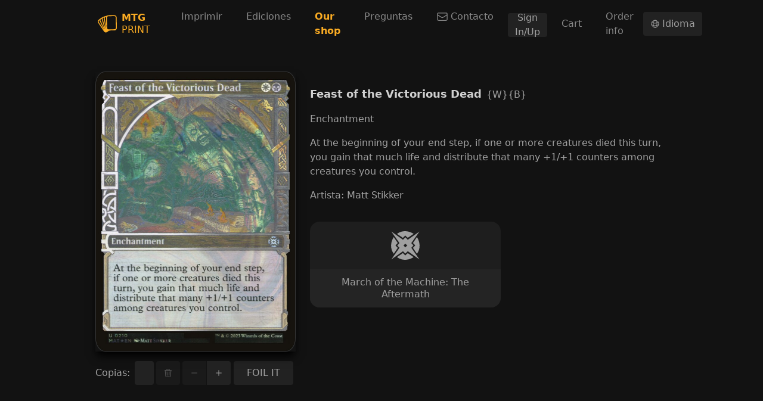

--- FILE ---
content_type: text/html; charset=utf-8
request_url: https://mtg-print.com/es/cards/mat/210/feast-of-the-victorious-dead
body_size: 9061
content:
<!DOCTYPE html><html lang="es"><head><meta charSet="utf-8"/><meta name="viewport" content="width=device-width"/><link rel="shortcut icon" type="image/png" href="/favicon.png"/><link rel="preconnect" href="https://cards.scryfall.io"/><link rel="dns-prefetch" href="https://cards.scryfall.io"/><link rel="preconnect" href="https://svgs.scryfall.io"/><link rel="dns-prefetch" href="https://svgs.scryfall.io"/><script type="text/javascript" src="/js/newrelic.js"></script><script async="" src="https://pagead2.googlesyndication.com/pagead/js/adsbygoogle.js?client=ca-pub-2481066081199771"></script><title>Feast of the Victorious Dead - March of the Machine: The Aftermath - MTG Print</title><meta name="description" content="MTG Print. Impresión de proxies de Magic: the Gathering y spoiler visual de ediciones en Español. Feast of the Victorious Dead, March of the Machine: The Aftermath"/><meta property="og:url" content="https://www.mtg-print.com//es/cards/mat/210/feast-of-the-victorious-dead"/><meta property="og:type" content="website"/><meta property="og:title" content="Feast of the Victorious Dead - March of the Machine: The Aftermath - MTG Print"/><meta property="og:description" content="MTG Print. Impresión de proxies de Magic: the Gathering y spoiler visual de ediciones en Español. Feast of the Victorious Dead, March of the Machine: The Aftermath"/><meta property="og:image" content="https://cards.scryfall.io/large/front/2/a/2ac806b3-17d2-4671-b4ca-0a8b85482bdc.jpg?1684342305"/><meta name="twitter:card" content="summary_large_image"/><meta property="twitter:domain" content="www.mtg-print.com/"/><meta property="twitter:url" content="https://www.mtg-print.com//es/cards/mat/210/feast-of-the-victorious-dead"/><meta name="twitter:title" content="Feast of the Victorious Dead - March of the Machine: The Aftermath - MTG Print"/><meta name="twitter:description" content="MTG Print. Impresión de proxies de Magic: the Gathering y spoiler visual de ediciones en Español. Feast of the Victorious Dead, March of the Machine: The Aftermath"/><meta name="twitter:image" content="https://cards.scryfall.io/large/front/2/a/2ac806b3-17d2-4671-b4ca-0a8b85482bdc.jpg?1684342305"/><link rel="alternate" hrefLang="en" href="https://www.mtg-print.com//cards/mat/210/feast-of-the-victorious-dead"/><link rel="alternate" hrefLang="es" href="https://www.mtg-print.com//es/cards/mat/210/feast-of-the-victorious-dead"/><link rel="alternate" hrefLang="en-es" href="https://www.mtg-print.com//en-es/cards/mat/210/feast-of-the-victorious-dead"/><link rel="alternate" hrefLang="en-fr" href="https://www.mtg-print.com//en-fr/cards/mat/210/feast-of-the-victorious-dead"/><link rel="alternate" hrefLang="en-de" href="https://www.mtg-print.com//en-de/cards/mat/210/feast-of-the-victorious-dead"/><link rel="alternate" hrefLang="en-it" href="https://www.mtg-print.com//en-it/cards/mat/210/feast-of-the-victorious-dead"/><link rel="alternate" hrefLang="en-pt" href="https://www.mtg-print.com//en-pt/cards/mat/210/feast-of-the-victorious-dead"/><link rel="alternate" hrefLang="en-ja" href="https://www.mtg-print.com//en-ja/cards/mat/210/feast-of-the-victorious-dead"/><link rel="alternate" hrefLang="en-ko" href="https://www.mtg-print.com//en-ko/cards/mat/210/feast-of-the-victorious-dead"/><link rel="alternate" hrefLang="en-ru" href="https://www.mtg-print.com//en-ru/cards/mat/210/feast-of-the-victorious-dead"/><link rel="alternate" hrefLang="en-zhs" href="https://www.mtg-print.com//en-zhs/cards/mat/210/feast-of-the-victorious-dead"/><link rel="alternate" hrefLang="en-zht" href="https://www.mtg-print.com//en-zht/cards/mat/210/feast-of-the-victorious-dead"/><link rel="alternate" hrefLang="es-en" href="https://www.mtg-print.com//es-en/cards/mat/210/feast-of-the-victorious-dead"/><link rel="alternate" hrefLang="es-fr" href="https://www.mtg-print.com//es-fr/cards/mat/210/feast-of-the-victorious-dead"/><link rel="alternate" hrefLang="es-de" href="https://www.mtg-print.com//es-de/cards/mat/210/feast-of-the-victorious-dead"/><link rel="alternate" hrefLang="es-it" href="https://www.mtg-print.com//es-it/cards/mat/210/feast-of-the-victorious-dead"/><link rel="alternate" hrefLang="es-pt" href="https://www.mtg-print.com//es-pt/cards/mat/210/feast-of-the-victorious-dead"/><link rel="alternate" hrefLang="es-ja" href="https://www.mtg-print.com//es-ja/cards/mat/210/feast-of-the-victorious-dead"/><link rel="alternate" hrefLang="es-ko" href="https://www.mtg-print.com//es-ko/cards/mat/210/feast-of-the-victorious-dead"/><link rel="alternate" hrefLang="es-ru" href="https://www.mtg-print.com//es-ru/cards/mat/210/feast-of-the-victorious-dead"/><link rel="alternate" hrefLang="es-zhs" href="https://www.mtg-print.com//es-zhs/cards/mat/210/feast-of-the-victorious-dead"/><link rel="alternate" hrefLang="es-zht" href="https://www.mtg-print.com//es-zht/cards/mat/210/feast-of-the-victorious-dead"/><script type="application/ld+json">{"@context":"https://schema.org","@type":"Organization","url":"https://www.mtg-print.com/","logo":"https://www.mtg-print.com//favicon.png","name":"MTG Print","legalName":"MTG Print"}</script><script type="application/ld+json">[{"@context":"https://schema.org","@type":"BreadcrumbList","itemListElement":[{"@type":"ListItem","position":1,"name":"Ediciones","item":"https://www.mtg-print.com//es/sets"},{"@type":"ListItem","position":2,"name":"March of the Machine: The Aftermath","item":"https://www.mtg-print.com//es/set/march-of-the-machine-the-aftermath"},{"@type":"ListItem","position":3,"name":"Feast of the Victorious Dead","item":"https://www.mtg-print.com//es/cards/mat/210/feast-of-the-victorious-dead"}]}]</script><link rel="preload" as="image" href="https://cards.scryfall.io/large/front/2/a/2ac806b3-17d2-4671-b4ca-0a8b85482bdc.jpg?1684342305"/><meta name="next-head-count" content="47"/><link rel="preload" href="/_next/static/css/c0b2e45488aea4da.css" as="style"/><link rel="stylesheet" href="/_next/static/css/c0b2e45488aea4da.css" data-n-g=""/><link rel="preload" href="/_next/static/css/ec49d424b27d4fe5.css" as="style"/><link rel="stylesheet" href="/_next/static/css/ec49d424b27d4fe5.css" data-n-p=""/><noscript data-n-css=""></noscript><script defer="" nomodule="" src="/_next/static/chunks/polyfills-c67a75d1b6f99dc8.js"></script><script src="/_next/static/chunks/webpack-b0f18ad6959d8cc7.js" defer=""></script><script src="/_next/static/chunks/framework-f15a63d217df7ae5.js" defer=""></script><script src="/_next/static/chunks/main-68391b8fef8e221a.js" defer=""></script><script src="/_next/static/chunks/pages/_app-a00bbdf62e57e428.js" defer=""></script><script src="/_next/static/chunks/8680-501f3cc1f4c1b017.js" defer=""></script><script src="/_next/static/chunks/4911-5a3df24821013684.js" defer=""></script><script src="/_next/static/chunks/981-18922eefd8c90249.js" defer=""></script><script src="/_next/static/chunks/3157-5c073956b3cfe26a.js" defer=""></script><script src="/_next/static/chunks/pages/cards/%5Bset%5D/%5Bcollector_number%5D/%5B%5B...slug%5D%5D-4f15827357697f72.js" defer=""></script><script src="/_next/static/dJSb2Y8-DTthTGsAm6yaZ/_buildManifest.js" defer=""></script><script src="/_next/static/dJSb2Y8-DTthTGsAm6yaZ/_ssgManifest.js" defer=""></script></head><body><div id="__next"><div class="file-drop"><div class="file-drop-target"><div class="min-h-[100vh] flex flex-col"><div data-state="closed" class="bg-dark-full sticky top-0 right-0 left-0 z-30"><div class="mx-auto container"><div class="relative flex h-16 lg:h-20 items-center justify-between"><div class="flex flex-1 items-center"><a href="/es/" class="rounded p-1"><div class="flex items-center leading-5 text-primary-base"><svg viewBox="0 0 200 200" class="h-8"><path d="M110.72807,10.23882l63.92985,-0.71847c13.0451,-0.14369 23.79348,10.94955 23.93957,23.99465l1.40103,110.36245c0.14369,12.85111 -10.15204,24.78737 -22.99118,25.12505c-0.12454,0.00239 -0.24428,0.00479 -0.36882,0.00958l-30.96385,-0.85738l0.05029,-0.76637l-9.79041,1.8369l-19.18806,3.62111l-16.98952,12.52301c-4.15997,3.30259 -9.10068,4.97184 -14.04378,5.10356c-7.156,0.1868 -14.31919,-2.85234 -19.12579,-8.86597c-0.07903,-0.10059 -0.15806,-0.20357 -0.22752,-0.30655l-61.30023,-90.50861c-3.8606,-4.90479 -5.60171,-11.01661 -4.91197,-17.22902c0.69932,-6.27707 3.80073,-11.90991 8.73904,-15.85673c0.04071,-0.03353 0.07903,-0.06466 0.12214,-0.0958l15.09515,-11.29681c1.85366,-2.23685 4.11446,-4.13123 6.69139,-5.56818l2.91461,-1.62136l0.94839,-0.71129l0.0958,0.12933l5.96334,-3.32175l8.69593,-4.76588c2.25122,-1.94946 4.86407,-3.47502 7.73078,-4.47131l1.16153,-0.40235l0.05269,-0.02874l0.00479,0.00958l10.09456,-3.50615c0.10777,-0.03832 0.21794,-0.07185 0.3281,-0.10298l29.56283,-8.03973c3.6714,-2.32067 7.94633,-3.62351 12.37931,-3.6738zM176.68881,156.91537c7.5799,-0.19878 13.67496,-6.53333 13.59114,-14.12042l-1.38426,-109.76612c-0.08382,-7.70923 -6.42316,-13.90727 -14.1276,-13.82105l-64.15258,0.72326c-3.90371,0.10298 -7.48411,1.77224 -10.08259,4.70122c-0.24668,0.27781 -0.50054,0.58915 -0.74721,0.92683c-1.84169,2.46916 -2.79966,5.40772 -2.76373,8.49476l1.38426,109.76851c0.08622,7.70684 6.42316,13.90487 14.1276,13.82105zM88.55116,130.54496l-1.21662,-96.37855c-0.02395,-1.96862 0.19159,-3.89892 0.63465,-5.76695l-3.07986,0.57957c-3.44149,0.64902 -6.49261,2.55058 -8.58816,5.35024c-2.34462,3.13255 -3.27385,7.12966 -2.55058,10.96871l0.01437,0.07185zM55.0966,38.38865c-0.95318,0.93881 -1.77703,2.01652 -2.43084,3.21158c-1.90396,3.46544 -2.25361,7.58948 -0.95797,11.31597c0.01916,0.05987 0.03832,0.11496 0.05508,0.17243l31.20574,101.93235l-18.74021,-107.96275c-0.87893,-4.69164 -0.29218,-9.51739 1.59501,-13.83303l-3.57082,1.24057zM42.52809,56.00564c-1.12082,-3.26187 -1.49203,-6.69858 -1.14716,-10.06343l-2.39012,1.33157l-8.03733,6.01603c-0.752,1.04897 -1.36031,2.20572 -1.80098,3.44389c-1.35073,3.79115 -1.00107,7.97746 0.95078,11.48362c0.04311,0.07903 0.08622,0.16046 0.12693,0.24189l43.62816,89.88833zM9.77763,74.63568c-0.41432,3.70733 0.63944,7.35239 2.97209,10.267c0.07903,0.10059 0.15327,0.20357 0.22752,0.30894l51.58646,76.16547l-42.99111,-88.57592c-1.76026,-3.20679 -2.72781,-6.74647 -2.88348,-10.33166l-3.80791,2.84755c-2.88108,2.33025 -4.69643,5.63523 -5.10356,9.31861z" fill-rule="evenodd" class="fill-current"></path></svg><div class="ml-2"><div class="font-bold">MTG</div><div>PRINT</div></div></div></a><nav class="hidden lg:block ml-8"><ul class="flex space-x-2"><li><a href="/es/" class="px-4 py-3 flex items-center rounded-md text-white-muted hover:bg-dark-900 hover:text-white-highlight">Imprimir</a></li><li><a href="/es/sets" class="px-4 py-3 flex items-center rounded-md text-white-muted hover:bg-dark-900 hover:text-white-highlight">Ediciones</a></li><li><a href="/es/shop" class="px-4 py-3 flex items-center rounded-md text-white-muted hover:bg-dark-900 hover:text-white-highlight"><span style="color:#F9AB23;font-weight:bold" class="shopNav"> Our shop </span></a></li><li><a href="/es/shop/faq" class="px-4 py-3 flex items-center rounded-md text-white-muted hover:bg-dark-900 hover:text-white-highlight">Preguntas</a></li><li><a href="/es/shop/contact" class="px-4 py-3 flex items-center rounded-md text-white-muted hover:bg-dark-900 hover:text-white-highlight"><svg xmlns="http://www.w3.org/2000/svg" fill="none" viewBox="0 0 24 24" stroke-width="1.5" stroke="currentColor" aria-hidden="true" class="w-5 mr-1"><path stroke-linecap="round" stroke-linejoin="round" d="M21.75 6.75v10.5a2.25 2.25 0 01-2.25 2.25h-15a2.25 2.25 0 01-2.25-2.25V6.75m19.5 0A2.25 2.25 0 0019.5 4.5h-15a2.25 2.25 0 00-2.25 2.25m19.5 0v.243a2.25 2.25 0 01-1.07 1.916l-7.5 4.615a2.25 2.25 0 01-2.36 0L3.32 8.91a2.25 2.25 0 01-1.07-1.916V6.75"></path></svg>Contacto</a></li><li style="align-self:center"><button type="button" class="Button_button__Hzv46 Button_size-default__sl3gk Button_intent-neutral__NqDYA w-full sm:w-auto" id="navRegister">Sign In/Up</button></li><li style="align-self:center"><a href="/es/shop/cart" class="px-4 py-3 flex items-center rounded-md text-white-muted hover:bg-dark-900 hover:text-white-highlight">Cart</a></li><li style="align-self:center"><a href="/es/shop/order-info" class="px-4 py-3 flex items-center rounded-md text-white-muted hover:bg-dark-900 hover:text-white-highlight">Order info</a></li></ul></nav><button type="button" class="Button_button__Hzv46 Button_size-default__sl3gk Button_intent-neutral__NqDYA ml-auto"><svg xmlns="http://www.w3.org/2000/svg" fill="none" viewBox="0 0 24 24" stroke-width="1.5" stroke="currentColor" aria-hidden="true" class="w-4"><path stroke-linecap="round" stroke-linejoin="round" d="M12 21a9.004 9.004 0 008.716-6.747M12 21a9.004 9.004 0 01-8.716-6.747M12 21c2.485 0 4.5-4.03 4.5-9S14.485 3 12 3m0 18c-2.485 0-4.5-4.03-4.5-9S9.515 3 12 3m0 0a8.997 8.997 0 017.843 4.582M12 3a8.997 8.997 0 00-7.843 4.582m15.686 0A11.953 11.953 0 0112 10.5c-2.998 0-5.74-1.1-7.843-2.918m15.686 0A8.959 8.959 0 0121 12c0 .778-.099 1.533-.284 2.253m0 0A17.919 17.919 0 0112 16.5c-3.162 0-6.133-.815-8.716-2.247m0 0A9.015 9.015 0 013 12c0-1.605.42-3.113 1.157-4.418"></path></svg> <span>Idioma</span></button><button type="button" aria-controls="radix-:Rd6:" aria-expanded="false" data-state="closed" class="lg:hidden ml-2 inline-flex items-center justify-center rounded-md p-2 hover:bg-dark-900"><span class="sr-only">Open main menu</span><svg xmlns="http://www.w3.org/2000/svg" fill="none" viewBox="0 0 24 24" stroke-width="1.5" stroke="currentColor" aria-hidden="true" class="block h-6 w-6"><path stroke-linecap="round" stroke-linejoin="round" d="M3.75 6.75h16.5M3.75 12h16.5m-16.5 5.25h16.5"></path></svg></button></div></div></div></div><section class="pt-6 sm:pt-10 flex-1"><style>
    #nprogress {
      pointer-events: none;
    }
    #nprogress .bar {
      background: #F9AB23;
      position: fixed;
      z-index: 9999;
      top: 0;
      left: 0;
      width: 100%;
      height: 2px;
    }
    #nprogress .peg {
      display: block;
      position: absolute;
      right: 0px;
      width: 100px;
      height: 100%;
      box-shadow: 0 0 10px #F9AB23, 0 0 5px #F9AB23;
      opacity: 1;
      -webkit-transform: rotate(3deg) translate(0px, -4px);
      -ms-transform: rotate(3deg) translate(0px, -4px);
      transform: rotate(3deg) translate(0px, -4px);
    }
    #nprogress .spinner {
      display: block;
      position: fixed;
      z-index: 1031;
      top: 15px;
      right: 15px;
    }
    #nprogress .spinner-icon {
      width: 18px;
      height: 18px;
      box-sizing: border-box;
      border: solid 2px transparent;
      border-top-color: #F9AB23;
      border-left-color: #F9AB23;
      border-radius: 50%;
      -webkit-animation: nprogresss-spinner 400ms linear infinite;
      animation: nprogress-spinner 400ms linear infinite;
    }
    .nprogress-custom-parent {
      overflow: hidden;
      position: relative;
    }
    .nprogress-custom-parent #nprogress .spinner,
    .nprogress-custom-parent #nprogress .bar {
      position: absolute;
    }
    @-webkit-keyframes nprogress-spinner {
      0% {
        -webkit-transform: rotate(0deg);
      }
      100% {
        -webkit-transform: rotate(360deg);
      }
    }
    @keyframes nprogress-spinner {
      0% {
        transform: rotate(0deg);
      }
      100% {
        transform: rotate(360deg);
      }
    }
  </style><div style="position:fixed;z-index:9999;top:16px;left:16px;right:16px;bottom:16px;pointer-events:none"></div><section class="container" id="card-details"><div class="space-y-12 md:flex md:space-x-6 md:space-y-0 max-w-6xl mx-auto"><div class="basis-[336px] shrink-0"><div class="w-full relative shadow-lg shadow-black" data-id="2ac806b3-17d2-4671-b4ca-0a8b85482bdc"><div class="relative rounded-[4.75%] w-full" style="padding-bottom:140.00000000000003%"><a href="/es/cards/mat/210/feast-of-the-victorious-dead" class="rounded-[4.75%] block w-full absolute"><div class="relative rounded-[4.75%] w-full" style="padding-bottom:140.00000000000003%"><figure class="absolute inset-0 border border-dark-100 rounded-[4.75%] "><span style="box-sizing:border-box;display:block;overflow:hidden;width:initial;height:initial;background:none;opacity:1;border:0;margin:0;padding:0;position:absolute;top:0;left:0;bottom:0;right:0"><img alt="Feast of the Victorious Dead" src="https://cards.scryfall.io/large/front/2/a/2ac806b3-17d2-4671-b4ca-0a8b85482bdc.jpg?1684342305" decoding="async" data-nimg="fill" class="rounded-[4.75%] bg-dark-900 animate-pulse" style="position:absolute;top:0;left:0;bottom:0;right:0;box-sizing:border-box;padding:0;border:none;margin:auto;display:block;width:0;height:0;min-width:100%;max-width:100%;min-height:100%;max-height:100%"/></span><figcaption class="absolute top-0 left-0 leading-4 w-full text-[12px] pt-[6.75%] pl-[8%] text-transparent text-left">Feast of the Victorious Dead</figcaption></figure></div></a></div></div><div class="flex items-center mt-4"><label class="mr-2">Copias<!-- -->:</label><div class="flex  space-x-1 justify-center flex-1"><div class="group relative flex-1"><input type="text" class="block w-full rounded px-4 bg-control-input-bg border-none text-control-input-text placeholder:text-[#999] h-[40px]" placeholder="0" disabled="" min="0" step="0.01" value=""/></div><button type="button" class="Button_button__Hzv46 Button_size-default__sl3gk Button_intent-neutral__NqDYA" disabled=""><svg xmlns="http://www.w3.org/2000/svg" fill="none" viewBox="0 0 24 24" stroke-width="1.5" stroke="currentColor" aria-hidden="true"><path stroke-linecap="round" stroke-linejoin="round" d="M14.74 9l-.346 9m-4.788 0L9.26 9m9.968-3.21c.342.052.682.107 1.022.166m-1.022-.165L18.16 19.673a2.25 2.25 0 01-2.244 2.077H8.084a2.25 2.25 0 01-2.244-2.077L4.772 5.79m14.456 0a48.108 48.108 0 00-3.478-.397m-12 .562c.34-.059.68-.114 1.022-.165m0 0a48.11 48.11 0 013.478-.397m7.5 0v-.916c0-1.18-.91-2.164-2.09-2.201a51.964 51.964 0 00-3.32 0c-1.18.037-2.09 1.022-2.09 2.201v.916m7.5 0a48.667 48.667 0 00-7.5 0"></path></svg></button><div class="ButtonGroup_group__mqMo8 flex flex-shrink-0"><button type="button" class="Button_button__Hzv46 Button_size-default__sl3gk Button_intent-neutral__NqDYA" disabled=""><svg xmlns="http://www.w3.org/2000/svg" viewBox="0 0 20 20" fill="currentColor" aria-hidden="true"><path fill-rule="evenodd" d="M4 10a.75.75 0 01.75-.75h10.5a.75.75 0 010 1.5H4.75A.75.75 0 014 10z" clip-rule="evenodd"></path></svg></button><button type="button" class="Button_button__Hzv46 Button_size-default__sl3gk Button_intent-neutral__NqDYA"><svg xmlns="http://www.w3.org/2000/svg" viewBox="0 0 20 20" fill="currentColor" aria-hidden="true"><path d="M10.75 4.75a.75.75 0 00-1.5 0v4.5h-4.5a.75.75 0 000 1.5h4.5v4.5a.75.75 0 001.5 0v-4.5h4.5a.75.75 0 000-1.5h-4.5v-4.5z"></path></svg></button></div></div><div class="flex foilBtn space-x-1 justify-center flex-1"><button type="button" class="Button_button__Hzv46 Button_size-default__sl3gk Button_intent-neutral__NqDYA" foiled="false" style="width:100px">FOIL IT</button></div></div></div><div class="flex-1 xl:flex space-y-8 xl:space-x-8 xl:space-y-0"><div class="space-y-4 flex-1 mt-6"><div class=""><span class="text-lg font-semibold text-white-highlight">Feast of the Victorious Dead</span><span class="ml-2 font-medium">{W}{B}</span></div><div>Enchantment</div><div class="my-4">At the beginning of your end step, if one or more creatures died this turn, you gain that much life and distribute that many +1/+1 counters among creatures you control.</div><div>Artista<!-- -->: <!-- -->Matt Stikker</div></div><div class="basis-[320px] md:max-w-[320px] space-y-4"><a class="&quot;transition-none bg-dark-900 hover:bg-dark-800 group focus:z-[1] w-full flex sm:flex-col sm:rounded-2xl relative text-white-medium hover:text-white-highlight rounded-2xl" href="/es/set/march-of-the-machine-the-aftermath"><div class="shrink-0 h-16 sm:h-20 pl-4 sm:pl-0 sm:py-4 flex items-center justify-center"><div class="SetLogo_container__3WX5l flex max-w-[32px] max-h-[32px] sm:max-w-[56px] sm:max-h-[100%]"><div></div></div></div><div class="flex flex-col sm:items-center py-3 px-4 flex-1 justify-center sm:bg-dark-700 sm:group-hover:bg-dark-600 transition-colors rounded-b-2xl"><div class="sm:text-center leading-5">March of the Machine: The Aftermath</div></div></a></div></div></div></section></section><div><div style="min-height:150px" class="lg:flex lg:space-x-12 lg:space-y-0 space-y-10 mt-16"><ins id="ins1" class="adsbygoogle adbanner-customize" style="display:block;text-align:center;overflow:hidden;min-width:100%;cursor:pointer" data-ad-client="ca-pub-2481066081199771" crossorigin="anonymous" data-ad-slot="8190068320" data-ad-format="auto" data-full-width-responsive="true"></ins></div><footer class="mt-4 flex-shrink-0 py-6 text-white-muted bg-dark-900 [&amp;_a]:text-white-medium hover:[&amp;_a]:text-white-highlight"><div class="container items-start space-y-8 lg:flex lg:space-y-0 lg:space-x-12"><div><div class="mb-3 font-bold uppercase text-white-highlight">Idioma de cartas</div><ul class="space-y-2"><li><a href="/es/cards/mat/210/feast-of-the-victorious-dead" locale="es-en" class="inline-flex items-center"><div class="mr-2 w-[24px]"><span style="box-sizing:border-box;display:block;overflow:hidden;width:initial;height:initial;background:none;opacity:1;border:0;margin:0;padding:0;position:relative"><span style="box-sizing:border-box;display:block;width:initial;height:initial;background:none;opacity:1;border:0;margin:0;padding:0;padding-top:53%"></span><img alt="" src="[data-uri]" decoding="async" data-nimg="responsive" style="position:absolute;top:0;left:0;bottom:0;right:0;box-sizing:border-box;padding:0;border:none;margin:auto;display:block;width:0;height:0;min-width:100%;max-width:100%;min-height:100%;max-height:100%"/><noscript><img alt="" src="/_next/static/media/us.cefcb2cf.png" decoding="async" data-nimg="responsive" style="position:absolute;top:0;left:0;bottom:0;right:0;box-sizing:border-box;padding:0;border:none;margin:auto;display:block;width:0;height:0;min-width:100%;max-width:100%;min-height:100%;max-height:100%" loading="lazy"/></noscript></span></div> <!-- -->Inglés (English)</a></li><li><a href="/es/cards/mat/210/feast-of-the-victorious-dead" locale="es" class="inline-flex items-center"><div class="mr-2 w-[24px]"><span style="box-sizing:border-box;display:block;overflow:hidden;width:initial;height:initial;background:none;opacity:1;border:0;margin:0;padding:0;position:relative"><span style="box-sizing:border-box;display:block;width:initial;height:initial;background:none;opacity:1;border:0;margin:0;padding:0;padding-top:67%"></span><img alt="" src="[data-uri]" decoding="async" data-nimg="responsive" style="position:absolute;top:0;left:0;bottom:0;right:0;box-sizing:border-box;padding:0;border:none;margin:auto;display:block;width:0;height:0;min-width:100%;max-width:100%;min-height:100%;max-height:100%"/><noscript><img alt="" src="/_next/static/media/es.26339510.png" decoding="async" data-nimg="responsive" style="position:absolute;top:0;left:0;bottom:0;right:0;box-sizing:border-box;padding:0;border:none;margin:auto;display:block;width:0;height:0;min-width:100%;max-width:100%;min-height:100%;max-height:100%" loading="lazy"/></noscript></span></div> <!-- -->Español</a></li><li><a href="/es/cards/mat/210/feast-of-the-victorious-dead" locale="es-fr" class="inline-flex items-center"><div class="mr-2 w-[24px]"><span style="box-sizing:border-box;display:block;overflow:hidden;width:initial;height:initial;background:none;opacity:1;border:0;margin:0;padding:0;position:relative"><span style="box-sizing:border-box;display:block;width:initial;height:initial;background:none;opacity:1;border:0;margin:0;padding:0;padding-top:67%"></span><img alt="" src="[data-uri]" decoding="async" data-nimg="responsive" style="position:absolute;top:0;left:0;bottom:0;right:0;box-sizing:border-box;padding:0;border:none;margin:auto;display:block;width:0;height:0;min-width:100%;max-width:100%;min-height:100%;max-height:100%"/><noscript><img alt="" src="/_next/static/media/fr.c477db5d.png" decoding="async" data-nimg="responsive" style="position:absolute;top:0;left:0;bottom:0;right:0;box-sizing:border-box;padding:0;border:none;margin:auto;display:block;width:0;height:0;min-width:100%;max-width:100%;min-height:100%;max-height:100%" loading="lazy"/></noscript></span></div> <!-- -->Francés (Français)</a></li><li><a href="/es/cards/mat/210/feast-of-the-victorious-dead" locale="es-de" class="inline-flex items-center"><div class="mr-2 w-[24px]"><span style="box-sizing:border-box;display:block;overflow:hidden;width:initial;height:initial;background:none;opacity:1;border:0;margin:0;padding:0;position:relative"><span style="box-sizing:border-box;display:block;width:initial;height:initial;background:none;opacity:1;border:0;margin:0;padding:0;padding-top:60%"></span><img alt="" src="[data-uri]" decoding="async" data-nimg="responsive" style="position:absolute;top:0;left:0;bottom:0;right:0;box-sizing:border-box;padding:0;border:none;margin:auto;display:block;width:0;height:0;min-width:100%;max-width:100%;min-height:100%;max-height:100%"/><noscript><img alt="" src="/_next/static/media/de.776c8441.png" decoding="async" data-nimg="responsive" style="position:absolute;top:0;left:0;bottom:0;right:0;box-sizing:border-box;padding:0;border:none;margin:auto;display:block;width:0;height:0;min-width:100%;max-width:100%;min-height:100%;max-height:100%" loading="lazy"/></noscript></span></div> <!-- -->Alemán (Deutsch)</a></li><li><a href="/es/cards/mat/210/feast-of-the-victorious-dead" locale="es-ja" class="inline-flex items-center"><div class="mr-2 w-[24px]"><span style="box-sizing:border-box;display:block;overflow:hidden;width:initial;height:initial;background:none;opacity:1;border:0;margin:0;padding:0;position:relative"><span style="box-sizing:border-box;display:block;width:initial;height:initial;background:none;opacity:1;border:0;margin:0;padding:0;padding-top:67%"></span><img alt="" src="[data-uri]" decoding="async" data-nimg="responsive" style="position:absolute;top:0;left:0;bottom:0;right:0;box-sizing:border-box;padding:0;border:none;margin:auto;display:block;width:0;height:0;min-width:100%;max-width:100%;min-height:100%;max-height:100%"/><noscript><img alt="" src="/_next/static/media/jp.1ed4634a.png" decoding="async" data-nimg="responsive" style="position:absolute;top:0;left:0;bottom:0;right:0;box-sizing:border-box;padding:0;border:none;margin:auto;display:block;width:0;height:0;min-width:100%;max-width:100%;min-height:100%;max-height:100%" loading="lazy"/></noscript></span></div> <!-- -->Japonés (日本語)</a></li><li><a href="/es/cards/mat/210/feast-of-the-victorious-dead" locale="es-ru" class="inline-flex items-center"><div class="mr-2 w-[24px]"><span style="box-sizing:border-box;display:block;overflow:hidden;width:initial;height:initial;background:none;opacity:1;border:0;margin:0;padding:0;position:relative"><span style="box-sizing:border-box;display:block;width:initial;height:initial;background:none;opacity:1;border:0;margin:0;padding:0;padding-top:67%"></span><img alt="" src="[data-uri]" decoding="async" data-nimg="responsive" style="position:absolute;top:0;left:0;bottom:0;right:0;box-sizing:border-box;padding:0;border:none;margin:auto;display:block;width:0;height:0;min-width:100%;max-width:100%;min-height:100%;max-height:100%"/><noscript><img alt="" src="/_next/static/media/ru.7df9cfe3.png" decoding="async" data-nimg="responsive" style="position:absolute;top:0;left:0;bottom:0;right:0;box-sizing:border-box;padding:0;border:none;margin:auto;display:block;width:0;height:0;min-width:100%;max-width:100%;min-height:100%;max-height:100%" loading="lazy"/></noscript></span></div> <!-- -->Ruso (Русский)</a></li><li><a href="/es/cards/mat/210/feast-of-the-victorious-dead" locale="es-it" class="inline-flex items-center"><div class="mr-2 w-[24px]"><span style="box-sizing:border-box;display:block;overflow:hidden;width:initial;height:initial;background:none;opacity:1;border:0;margin:0;padding:0;position:relative"><span style="box-sizing:border-box;display:block;width:initial;height:initial;background:none;opacity:1;border:0;margin:0;padding:0;padding-top:67%"></span><img alt="" src="[data-uri]" decoding="async" data-nimg="responsive" style="position:absolute;top:0;left:0;bottom:0;right:0;box-sizing:border-box;padding:0;border:none;margin:auto;display:block;width:0;height:0;min-width:100%;max-width:100%;min-height:100%;max-height:100%"/><noscript><img alt="" src="/_next/static/media/it.c2db4eef.png" decoding="async" data-nimg="responsive" style="position:absolute;top:0;left:0;bottom:0;right:0;box-sizing:border-box;padding:0;border:none;margin:auto;display:block;width:0;height:0;min-width:100%;max-width:100%;min-height:100%;max-height:100%" loading="lazy"/></noscript></span></div> <!-- -->Italiano</a></li><li><a href="/es/cards/mat/210/feast-of-the-victorious-dead" locale="es-ko" class="inline-flex items-center"><div class="mr-2 w-[24px]"><span style="box-sizing:border-box;display:block;overflow:hidden;width:initial;height:initial;background:none;opacity:1;border:0;margin:0;padding:0;position:relative"><span style="box-sizing:border-box;display:block;width:initial;height:initial;background:none;opacity:1;border:0;margin:0;padding:0;padding-top:67%"></span><img alt="" src="[data-uri]" decoding="async" data-nimg="responsive" style="position:absolute;top:0;left:0;bottom:0;right:0;box-sizing:border-box;padding:0;border:none;margin:auto;display:block;width:0;height:0;min-width:100%;max-width:100%;min-height:100%;max-height:100%"/><noscript><img alt="" src="/_next/static/media/kr.38531feb.png" decoding="async" data-nimg="responsive" style="position:absolute;top:0;left:0;bottom:0;right:0;box-sizing:border-box;padding:0;border:none;margin:auto;display:block;width:0;height:0;min-width:100%;max-width:100%;min-height:100%;max-height:100%" loading="lazy"/></noscript></span></div> <!-- -->Coreano (한국어)</a></li><li><a href="/es/cards/mat/210/feast-of-the-victorious-dead" locale="es-pt" class="inline-flex items-center"><div class="mr-2 w-[24px]"><span style="box-sizing:border-box;display:block;overflow:hidden;width:initial;height:initial;background:none;opacity:1;border:0;margin:0;padding:0;position:relative"><span style="box-sizing:border-box;display:block;width:initial;height:initial;background:none;opacity:1;border:0;margin:0;padding:0;padding-top:67%"></span><img alt="" src="[data-uri]" decoding="async" data-nimg="responsive" style="position:absolute;top:0;left:0;bottom:0;right:0;box-sizing:border-box;padding:0;border:none;margin:auto;display:block;width:0;height:0;min-width:100%;max-width:100%;min-height:100%;max-height:100%"/><noscript><img alt="" src="/_next/static/media/pt.686eeaae.png" decoding="async" data-nimg="responsive" style="position:absolute;top:0;left:0;bottom:0;right:0;box-sizing:border-box;padding:0;border:none;margin:auto;display:block;width:0;height:0;min-width:100%;max-width:100%;min-height:100%;max-height:100%" loading="lazy"/></noscript></span></div> <!-- -->Portugués (Português)</a></li><li><a href="/es/cards/mat/210/feast-of-the-victorious-dead" locale="es-zhs" class="inline-flex items-center"><div class="mr-2 w-[24px]"><span style="box-sizing:border-box;display:block;overflow:hidden;width:initial;height:initial;background:none;opacity:1;border:0;margin:0;padding:0;position:relative"><span style="box-sizing:border-box;display:block;width:initial;height:initial;background:none;opacity:1;border:0;margin:0;padding:0;padding-top:67%"></span><img alt="" src="[data-uri]" decoding="async" data-nimg="responsive" style="position:absolute;top:0;left:0;bottom:0;right:0;box-sizing:border-box;padding:0;border:none;margin:auto;display:block;width:0;height:0;min-width:100%;max-width:100%;min-height:100%;max-height:100%"/><noscript><img alt="" src="/_next/static/media/cn.66ce50c8.png" decoding="async" data-nimg="responsive" style="position:absolute;top:0;left:0;bottom:0;right:0;box-sizing:border-box;padding:0;border:none;margin:auto;display:block;width:0;height:0;min-width:100%;max-width:100%;min-height:100%;max-height:100%" loading="lazy"/></noscript></span></div> <!-- -->Chino simplificado (汉语)</a></li><li><a href="/es/cards/mat/210/feast-of-the-victorious-dead" locale="es-zht" class="inline-flex items-center"><div class="mr-2 w-[24px]"><span style="box-sizing:border-box;display:block;overflow:hidden;width:initial;height:initial;background:none;opacity:1;border:0;margin:0;padding:0;position:relative"><span style="box-sizing:border-box;display:block;width:initial;height:initial;background:none;opacity:1;border:0;margin:0;padding:0;padding-top:67%"></span><img alt="" src="[data-uri]" decoding="async" data-nimg="responsive" style="position:absolute;top:0;left:0;bottom:0;right:0;box-sizing:border-box;padding:0;border:none;margin:auto;display:block;width:0;height:0;min-width:100%;max-width:100%;min-height:100%;max-height:100%"/><noscript><img alt="" src="/_next/static/media/cn.66ce50c8.png" decoding="async" data-nimg="responsive" style="position:absolute;top:0;left:0;bottom:0;right:0;box-sizing:border-box;padding:0;border:none;margin:auto;display:block;width:0;height:0;min-width:100%;max-width:100%;min-height:100%;max-height:100%" loading="lazy"/></noscript></span></div> <!-- -->Chino tradicional (漢語)</a></li></ul></div><div><div class="mb-3 font-bold uppercase text-white-highlight">Idioma de interfaz</div><ul class="space-y-2"><li><a href="/es/cards/mat/210/feast-of-the-victorious-dead" locale="en-es" class="inline-flex items-center"><div class="mr-2 w-[24px]"><span style="box-sizing:border-box;display:block;overflow:hidden;width:initial;height:initial;background:none;opacity:1;border:0;margin:0;padding:0;position:relative"><span style="box-sizing:border-box;display:block;width:initial;height:initial;background:none;opacity:1;border:0;margin:0;padding:0;padding-top:53%"></span><img alt="" src="[data-uri]" decoding="async" data-nimg="responsive" style="position:absolute;top:0;left:0;bottom:0;right:0;box-sizing:border-box;padding:0;border:none;margin:auto;display:block;width:0;height:0;min-width:100%;max-width:100%;min-height:100%;max-height:100%"/><noscript><img alt="" src="/_next/static/media/us.cefcb2cf.png" decoding="async" data-nimg="responsive" style="position:absolute;top:0;left:0;bottom:0;right:0;box-sizing:border-box;padding:0;border:none;margin:auto;display:block;width:0;height:0;min-width:100%;max-width:100%;min-height:100%;max-height:100%" loading="lazy"/></noscript></span></div> <!-- -->Inglés (English)</a></li><li><a href="/es/cards/mat/210/feast-of-the-victorious-dead" locale="es" class="inline-flex items-center"><div class="mr-2 w-[24px]"><span style="box-sizing:border-box;display:block;overflow:hidden;width:initial;height:initial;background:none;opacity:1;border:0;margin:0;padding:0;position:relative"><span style="box-sizing:border-box;display:block;width:initial;height:initial;background:none;opacity:1;border:0;margin:0;padding:0;padding-top:67%"></span><img alt="" src="[data-uri]" decoding="async" data-nimg="responsive" style="position:absolute;top:0;left:0;bottom:0;right:0;box-sizing:border-box;padding:0;border:none;margin:auto;display:block;width:0;height:0;min-width:100%;max-width:100%;min-height:100%;max-height:100%"/><noscript><img alt="" src="/_next/static/media/es.26339510.png" decoding="async" data-nimg="responsive" style="position:absolute;top:0;left:0;bottom:0;right:0;box-sizing:border-box;padding:0;border:none;margin:auto;display:block;width:0;height:0;min-width:100%;max-width:100%;min-height:100%;max-height:100%" loading="lazy"/></noscript></span></div> <!-- -->Español</a></li></ul></div><div class="space-y-1"><div><a href="https://www.printingproxies.com/?ref=3" target="_blank" rel="noreferrer">MTG proxy</a></div><div>Magic: The Gathering <!-- -->es<!-- --> <a href="https://magic.wizards.com" target="_blank" rel="noopenner noreferrer">© Wizards of the Coast</a></div><div>MTG Print no está afiliado con<!-- --> <a href="https://company.wizards.com" target="_blank" rel="noopenner noreferrer">Wizards of the Coast</a></div><div> <a href="https://mtg-print.com/shop/refund_returns/" rel="noopenner noreferrer">Terms and Policies</a></div><div> <a href="/shop/contact" rel="noopenner noreferrer">Contact us</a></div></div></div></footer></div></div></div></div></div><script id="__NEXT_DATA__" type="application/json">{"props":{"pageProps":{"card":{"id":"2ac806b3-17d2-4671-b4ca-0a8b85482bdc","lang":"en","multiverse_ids":[615835],"oracle_id":"7e4e1d13-db1a-48e5-9b5f-f3e71d10c23e","card_faces":[],"cmc":2,"layout":"normal","loyalty":null,"mana_cost":"{W}{B}","name":"Feast of the Victorious Dead","oracle_text":"At the beginning of your end step, if one or more creatures died this turn, you gain that much life and distribute that many +1/+1 counters among creatures you control.","power":null,"toughness":null,"type_line":"Enchantment","artist":"Matt Stikker","booster":false,"border_color":"black","collector_number":"210","flavor_text":null,"image_uris":{"png":"https://cards.scryfall.io/png/front/2/a/2ac806b3-17d2-4671-b4ca-0a8b85482bdc.png?1684342305","large":"https://cards.scryfall.io/large/front/2/a/2ac806b3-17d2-4671-b4ca-0a8b85482bdc.jpg?1684342305","normal":"https://cards.scryfall.io/normal/front/2/a/2ac806b3-17d2-4671-b4ca-0a8b85482bdc.jpg?1684342305","art_crop":"https://cards.scryfall.io/art_crop/front/2/a/2ac806b3-17d2-4671-b4ca-0a8b85482bdc.jpg?1684342305"},"printed_name":null,"printed_text":null,"printed_type_line":null,"rarity":"uncommon","set_name":"March of the Machine: The Aftermath","set":"mat","normalized_name":"Feast of the Victorious Dead","fallback_multiverse_ids":[],"all_parts_count":0,"all_prints_count":27,"token_variations_count":0},"set":{"id":"6727e43d-31b6-45b0-ae05-7a811ba72f70","slug":"march-of-the-machine-the-aftermath","name":"March of the Machine: The Aftermath","code":"mat","card_count":230,"set_type":"expansion","icon_svg_uri":"https://svgs.scryfall.io/sets/mat.svg?1763355600","released_at":"2023-05-12","updated_at":"2025-11-19"}},"__lang":"es","__namespaces":{"common":{"Group by":"Agrupar por","Jump to":"Ir a","Preview":"Avance","card_count":{"0":"{{count}} cartas","one":"1 carta","other":"{{count}} cartas"},"date-format":"dd/MM/yyyy","Copies":"Copias","Close":"Cerrar","Cancel":"Cancelar","Cards":"Cartas","Print":"Imprimir","Sets":"Ediciones","FAQ":"Preguntas","Contribute":"Contribuir","Contact":"Contacto","Blog":"Blog","new":"nuevo","is":"es","api-error":"Ocurrió un error, por favor inténtalo de nuevo más tarde.","rotate":"Rotar","lang":{"es":"Español","en":"Inglés (English)","fr":"Francés (Français)","de":"Alemán (Deutsch)","ja":"Japonés (日本語)","ru":"Ruso (Русский)","it":"Italiano","ko":"Coreano (한국어)","pt":"Portugués (Português)","zhs":"Chino simplificado (汉语)","zht":"Chino tradicional (漢語)"},"footer":{"card-lang":"Idioma de cartas","ui-lang":"Idioma de interfaz","MTG Print is unaffiliated with":"MTG Print no está afiliado con"},"base-meta-description":"MTG Print. Impresión de proxies de Magic: the Gathering y spoiler visual de ediciones en {{lang}}.","Or":"O","Lang":"Idioma","lang-modal":{"app-lang":"Idioma de interfaz","cards-lang":"Idioma preferido de cartas","alert":"Las cartas se mostrarán en el idioma seleccionado si están disponibles, o en inglés si no lo están."},"Apply":"Aplicar","Custom card":"Carta personalizada","restore-cart":{"title":"Cartas agregadas previamente","description":"¿Quieres continuar con las cartas que tenías agregadas?","restore":"Restablecer","restoring":"Restableciendo...","discard":"Descartar"},"card-modal":{"details":"Detalle de carta","related":"Cartas relacionadas","all_prints":"Impresiones","all_print_custom":"Customs","token_variants":"Variaciones de ficha","toggle-languages":"Expandir/colapsar idiomas","selection-switch":"Selección múltiple","card-link":"Ir a la página de la carta"},"card-popover":{"all-prints":{"one":"\u003c0\u003e1\u003c/0\u003e impresión","other":"\u003c0\u003e{{count}}\u003c/0\u003e impresiones"},"all-parts":{"one":"\u003c0\u003e1\u003c/0\u003e relacionada","other":"\u003c0\u003e{{count}}\u003c/0\u003e relacionadas"},"token-variations":{"one":"\u003c0\u003e1\u003c/0\u003e ficha","other":"\u003c0\u003e{{count}}\u003c/0\u003e fichas"}},"list":{"loading":"Cargando lista","not-found":"Lista no encontrada"},"custom-card-drop":{"over":"Suelta para subir imágenes","uploading":"Subiendo imágenes"}},"cards":{"card-details":"Detalle de carta","related-cards":"Cartas relacionadas","all-prints":"Impresiones","all_print_custom":"Customs","token-variations":"Variaciones de ficha","sets":"Ediciones","gatherer-link":"Ver en Gatherer","loyalty":"Lealtad","artist":"Artista"}},"__N_SSP":true},"page":"/cards/[set]/[collector_number]/[[...slug]]","query":{"set":"mat","collector_number":"210","slug":["feast-of-the-victorious-dead"]},"buildId":"dJSb2Y8-DTthTGsAm6yaZ","isFallback":false,"gssp":true,"appGip":true,"locale":"es","locales":["en","es","en-es","en-fr","en-de","en-it","en-pt","en-ja","en-ko","en-ru","en-zhs","en-zht","es-en","es-fr","es-de","es-it","es-pt","es-ja","es-ko","es-ru","es-zhs","es-zht"],"defaultLocale":"en","scriptLoader":[]}</script></body></html>

--- FILE ---
content_type: text/html; charset=utf-8
request_url: https://www.google.com/recaptcha/api2/aframe
body_size: 264
content:
<!DOCTYPE HTML><html><head><meta http-equiv="content-type" content="text/html; charset=UTF-8"></head><body><script nonce="4biNur-yd9PgCi2GYtcTrw">/** Anti-fraud and anti-abuse applications only. See google.com/recaptcha */ try{var clients={'sodar':'https://pagead2.googlesyndication.com/pagead/sodar?'};window.addEventListener("message",function(a){try{if(a.source===window.parent){var b=JSON.parse(a.data);var c=clients[b['id']];if(c){var d=document.createElement('img');d.src=c+b['params']+'&rc='+(localStorage.getItem("rc::a")?sessionStorage.getItem("rc::b"):"");window.document.body.appendChild(d);sessionStorage.setItem("rc::e",parseInt(sessionStorage.getItem("rc::e")||0)+1);localStorage.setItem("rc::h",'1769034813156');}}}catch(b){}});window.parent.postMessage("_grecaptcha_ready", "*");}catch(b){}</script></body></html>

--- FILE ---
content_type: application/javascript; charset=UTF-8
request_url: https://mtg-print.com/_next/static/dJSb2Y8-DTthTGsAm6yaZ/_ssgManifest.js
body_size: 337
content:
self.__SSG_MANIFEST=new Set(["\u002F","\u002F404","\u002F500","\u002Fblog","\u002Fblog\u002Fmtgprint-v2","\u002Fblog\u002Fnew-features-recap","\u002Fblog\u002Fprint-options","\u002Fdonation","\u002Ffaq","\u002Fset\u002F[slug]","\u002Fsets\u002F[[...args]]"]);self.__SSG_MANIFEST_CB&&self.__SSG_MANIFEST_CB()

--- FILE ---
content_type: image/svg+xml
request_url: https://svgs.scryfall.io/sets/mat.svg?1763355600
body_size: 173
content:
<svg xmlns="http://www.w3.org/2000/svg" viewBox="0 0 149.5 150"><path fill="#000" fill-rule="evenodd" d="m87.25 115 30.892 20.927.06.04.02.014.025.017c.003.002-.015.015-.05.039l-.155.108C114.73 138.42 72.51 166.24 30.75 136l31-21 12.5 12.5 13-12.5ZM148.5 2 106 62.5 117.5 75 106 87l42.5 61-61-43L75 117.5 62.5 105l-61 43L44 87 32.5 75 44 62.5 1.5 2l61 43L75 32l12.5 13 61-43ZM14 31l.019.028.014.02.04.06L35 62 22.5 75 35 87.5l-21 31c-30.24-41.76-2.42-83.98-.145-87.292l.108-.156L14 31Zm121.5 0 .037.052.108.156c2.274 3.311 30.095 45.532-.145 87.292l-21-31L127 75l-12.5-13 20.981-30.972ZM75 65.5 65 75l10 9.5L85 75l-10-9.5Zm43.042-51.645.156.108.052.037-.028.019-.02.014-.06.04L87.25 35l-13-12.5L61.75 35l-31-21c41.76-30.24 83.98-2.42 87.292-.145Z"/></svg>
